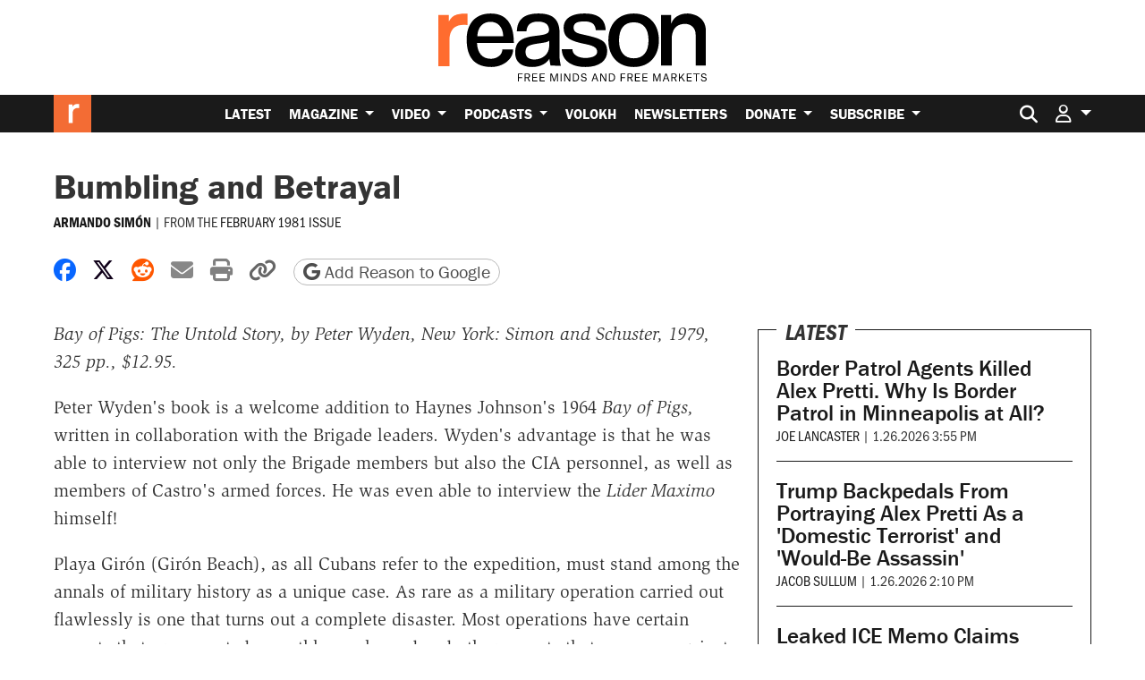

--- FILE ---
content_type: text/html; charset=utf-8
request_url: https://www.google.com/recaptcha/api2/anchor?ar=1&k=6LeMnkUaAAAAALL8T1-XAyB7vxpOeTExu6KwR48-&co=aHR0cHM6Ly9yZWFzb24uY29tOjQ0Mw..&hl=en&v=N67nZn4AqZkNcbeMu4prBgzg&size=invisible&anchor-ms=20000&execute-ms=30000&cb=br94kp2l3mho
body_size: 48657
content:
<!DOCTYPE HTML><html dir="ltr" lang="en"><head><meta http-equiv="Content-Type" content="text/html; charset=UTF-8">
<meta http-equiv="X-UA-Compatible" content="IE=edge">
<title>reCAPTCHA</title>
<style type="text/css">
/* cyrillic-ext */
@font-face {
  font-family: 'Roboto';
  font-style: normal;
  font-weight: 400;
  font-stretch: 100%;
  src: url(//fonts.gstatic.com/s/roboto/v48/KFO7CnqEu92Fr1ME7kSn66aGLdTylUAMa3GUBHMdazTgWw.woff2) format('woff2');
  unicode-range: U+0460-052F, U+1C80-1C8A, U+20B4, U+2DE0-2DFF, U+A640-A69F, U+FE2E-FE2F;
}
/* cyrillic */
@font-face {
  font-family: 'Roboto';
  font-style: normal;
  font-weight: 400;
  font-stretch: 100%;
  src: url(//fonts.gstatic.com/s/roboto/v48/KFO7CnqEu92Fr1ME7kSn66aGLdTylUAMa3iUBHMdazTgWw.woff2) format('woff2');
  unicode-range: U+0301, U+0400-045F, U+0490-0491, U+04B0-04B1, U+2116;
}
/* greek-ext */
@font-face {
  font-family: 'Roboto';
  font-style: normal;
  font-weight: 400;
  font-stretch: 100%;
  src: url(//fonts.gstatic.com/s/roboto/v48/KFO7CnqEu92Fr1ME7kSn66aGLdTylUAMa3CUBHMdazTgWw.woff2) format('woff2');
  unicode-range: U+1F00-1FFF;
}
/* greek */
@font-face {
  font-family: 'Roboto';
  font-style: normal;
  font-weight: 400;
  font-stretch: 100%;
  src: url(//fonts.gstatic.com/s/roboto/v48/KFO7CnqEu92Fr1ME7kSn66aGLdTylUAMa3-UBHMdazTgWw.woff2) format('woff2');
  unicode-range: U+0370-0377, U+037A-037F, U+0384-038A, U+038C, U+038E-03A1, U+03A3-03FF;
}
/* math */
@font-face {
  font-family: 'Roboto';
  font-style: normal;
  font-weight: 400;
  font-stretch: 100%;
  src: url(//fonts.gstatic.com/s/roboto/v48/KFO7CnqEu92Fr1ME7kSn66aGLdTylUAMawCUBHMdazTgWw.woff2) format('woff2');
  unicode-range: U+0302-0303, U+0305, U+0307-0308, U+0310, U+0312, U+0315, U+031A, U+0326-0327, U+032C, U+032F-0330, U+0332-0333, U+0338, U+033A, U+0346, U+034D, U+0391-03A1, U+03A3-03A9, U+03B1-03C9, U+03D1, U+03D5-03D6, U+03F0-03F1, U+03F4-03F5, U+2016-2017, U+2034-2038, U+203C, U+2040, U+2043, U+2047, U+2050, U+2057, U+205F, U+2070-2071, U+2074-208E, U+2090-209C, U+20D0-20DC, U+20E1, U+20E5-20EF, U+2100-2112, U+2114-2115, U+2117-2121, U+2123-214F, U+2190, U+2192, U+2194-21AE, U+21B0-21E5, U+21F1-21F2, U+21F4-2211, U+2213-2214, U+2216-22FF, U+2308-230B, U+2310, U+2319, U+231C-2321, U+2336-237A, U+237C, U+2395, U+239B-23B7, U+23D0, U+23DC-23E1, U+2474-2475, U+25AF, U+25B3, U+25B7, U+25BD, U+25C1, U+25CA, U+25CC, U+25FB, U+266D-266F, U+27C0-27FF, U+2900-2AFF, U+2B0E-2B11, U+2B30-2B4C, U+2BFE, U+3030, U+FF5B, U+FF5D, U+1D400-1D7FF, U+1EE00-1EEFF;
}
/* symbols */
@font-face {
  font-family: 'Roboto';
  font-style: normal;
  font-weight: 400;
  font-stretch: 100%;
  src: url(//fonts.gstatic.com/s/roboto/v48/KFO7CnqEu92Fr1ME7kSn66aGLdTylUAMaxKUBHMdazTgWw.woff2) format('woff2');
  unicode-range: U+0001-000C, U+000E-001F, U+007F-009F, U+20DD-20E0, U+20E2-20E4, U+2150-218F, U+2190, U+2192, U+2194-2199, U+21AF, U+21E6-21F0, U+21F3, U+2218-2219, U+2299, U+22C4-22C6, U+2300-243F, U+2440-244A, U+2460-24FF, U+25A0-27BF, U+2800-28FF, U+2921-2922, U+2981, U+29BF, U+29EB, U+2B00-2BFF, U+4DC0-4DFF, U+FFF9-FFFB, U+10140-1018E, U+10190-1019C, U+101A0, U+101D0-101FD, U+102E0-102FB, U+10E60-10E7E, U+1D2C0-1D2D3, U+1D2E0-1D37F, U+1F000-1F0FF, U+1F100-1F1AD, U+1F1E6-1F1FF, U+1F30D-1F30F, U+1F315, U+1F31C, U+1F31E, U+1F320-1F32C, U+1F336, U+1F378, U+1F37D, U+1F382, U+1F393-1F39F, U+1F3A7-1F3A8, U+1F3AC-1F3AF, U+1F3C2, U+1F3C4-1F3C6, U+1F3CA-1F3CE, U+1F3D4-1F3E0, U+1F3ED, U+1F3F1-1F3F3, U+1F3F5-1F3F7, U+1F408, U+1F415, U+1F41F, U+1F426, U+1F43F, U+1F441-1F442, U+1F444, U+1F446-1F449, U+1F44C-1F44E, U+1F453, U+1F46A, U+1F47D, U+1F4A3, U+1F4B0, U+1F4B3, U+1F4B9, U+1F4BB, U+1F4BF, U+1F4C8-1F4CB, U+1F4D6, U+1F4DA, U+1F4DF, U+1F4E3-1F4E6, U+1F4EA-1F4ED, U+1F4F7, U+1F4F9-1F4FB, U+1F4FD-1F4FE, U+1F503, U+1F507-1F50B, U+1F50D, U+1F512-1F513, U+1F53E-1F54A, U+1F54F-1F5FA, U+1F610, U+1F650-1F67F, U+1F687, U+1F68D, U+1F691, U+1F694, U+1F698, U+1F6AD, U+1F6B2, U+1F6B9-1F6BA, U+1F6BC, U+1F6C6-1F6CF, U+1F6D3-1F6D7, U+1F6E0-1F6EA, U+1F6F0-1F6F3, U+1F6F7-1F6FC, U+1F700-1F7FF, U+1F800-1F80B, U+1F810-1F847, U+1F850-1F859, U+1F860-1F887, U+1F890-1F8AD, U+1F8B0-1F8BB, U+1F8C0-1F8C1, U+1F900-1F90B, U+1F93B, U+1F946, U+1F984, U+1F996, U+1F9E9, U+1FA00-1FA6F, U+1FA70-1FA7C, U+1FA80-1FA89, U+1FA8F-1FAC6, U+1FACE-1FADC, U+1FADF-1FAE9, U+1FAF0-1FAF8, U+1FB00-1FBFF;
}
/* vietnamese */
@font-face {
  font-family: 'Roboto';
  font-style: normal;
  font-weight: 400;
  font-stretch: 100%;
  src: url(//fonts.gstatic.com/s/roboto/v48/KFO7CnqEu92Fr1ME7kSn66aGLdTylUAMa3OUBHMdazTgWw.woff2) format('woff2');
  unicode-range: U+0102-0103, U+0110-0111, U+0128-0129, U+0168-0169, U+01A0-01A1, U+01AF-01B0, U+0300-0301, U+0303-0304, U+0308-0309, U+0323, U+0329, U+1EA0-1EF9, U+20AB;
}
/* latin-ext */
@font-face {
  font-family: 'Roboto';
  font-style: normal;
  font-weight: 400;
  font-stretch: 100%;
  src: url(//fonts.gstatic.com/s/roboto/v48/KFO7CnqEu92Fr1ME7kSn66aGLdTylUAMa3KUBHMdazTgWw.woff2) format('woff2');
  unicode-range: U+0100-02BA, U+02BD-02C5, U+02C7-02CC, U+02CE-02D7, U+02DD-02FF, U+0304, U+0308, U+0329, U+1D00-1DBF, U+1E00-1E9F, U+1EF2-1EFF, U+2020, U+20A0-20AB, U+20AD-20C0, U+2113, U+2C60-2C7F, U+A720-A7FF;
}
/* latin */
@font-face {
  font-family: 'Roboto';
  font-style: normal;
  font-weight: 400;
  font-stretch: 100%;
  src: url(//fonts.gstatic.com/s/roboto/v48/KFO7CnqEu92Fr1ME7kSn66aGLdTylUAMa3yUBHMdazQ.woff2) format('woff2');
  unicode-range: U+0000-00FF, U+0131, U+0152-0153, U+02BB-02BC, U+02C6, U+02DA, U+02DC, U+0304, U+0308, U+0329, U+2000-206F, U+20AC, U+2122, U+2191, U+2193, U+2212, U+2215, U+FEFF, U+FFFD;
}
/* cyrillic-ext */
@font-face {
  font-family: 'Roboto';
  font-style: normal;
  font-weight: 500;
  font-stretch: 100%;
  src: url(//fonts.gstatic.com/s/roboto/v48/KFO7CnqEu92Fr1ME7kSn66aGLdTylUAMa3GUBHMdazTgWw.woff2) format('woff2');
  unicode-range: U+0460-052F, U+1C80-1C8A, U+20B4, U+2DE0-2DFF, U+A640-A69F, U+FE2E-FE2F;
}
/* cyrillic */
@font-face {
  font-family: 'Roboto';
  font-style: normal;
  font-weight: 500;
  font-stretch: 100%;
  src: url(//fonts.gstatic.com/s/roboto/v48/KFO7CnqEu92Fr1ME7kSn66aGLdTylUAMa3iUBHMdazTgWw.woff2) format('woff2');
  unicode-range: U+0301, U+0400-045F, U+0490-0491, U+04B0-04B1, U+2116;
}
/* greek-ext */
@font-face {
  font-family: 'Roboto';
  font-style: normal;
  font-weight: 500;
  font-stretch: 100%;
  src: url(//fonts.gstatic.com/s/roboto/v48/KFO7CnqEu92Fr1ME7kSn66aGLdTylUAMa3CUBHMdazTgWw.woff2) format('woff2');
  unicode-range: U+1F00-1FFF;
}
/* greek */
@font-face {
  font-family: 'Roboto';
  font-style: normal;
  font-weight: 500;
  font-stretch: 100%;
  src: url(//fonts.gstatic.com/s/roboto/v48/KFO7CnqEu92Fr1ME7kSn66aGLdTylUAMa3-UBHMdazTgWw.woff2) format('woff2');
  unicode-range: U+0370-0377, U+037A-037F, U+0384-038A, U+038C, U+038E-03A1, U+03A3-03FF;
}
/* math */
@font-face {
  font-family: 'Roboto';
  font-style: normal;
  font-weight: 500;
  font-stretch: 100%;
  src: url(//fonts.gstatic.com/s/roboto/v48/KFO7CnqEu92Fr1ME7kSn66aGLdTylUAMawCUBHMdazTgWw.woff2) format('woff2');
  unicode-range: U+0302-0303, U+0305, U+0307-0308, U+0310, U+0312, U+0315, U+031A, U+0326-0327, U+032C, U+032F-0330, U+0332-0333, U+0338, U+033A, U+0346, U+034D, U+0391-03A1, U+03A3-03A9, U+03B1-03C9, U+03D1, U+03D5-03D6, U+03F0-03F1, U+03F4-03F5, U+2016-2017, U+2034-2038, U+203C, U+2040, U+2043, U+2047, U+2050, U+2057, U+205F, U+2070-2071, U+2074-208E, U+2090-209C, U+20D0-20DC, U+20E1, U+20E5-20EF, U+2100-2112, U+2114-2115, U+2117-2121, U+2123-214F, U+2190, U+2192, U+2194-21AE, U+21B0-21E5, U+21F1-21F2, U+21F4-2211, U+2213-2214, U+2216-22FF, U+2308-230B, U+2310, U+2319, U+231C-2321, U+2336-237A, U+237C, U+2395, U+239B-23B7, U+23D0, U+23DC-23E1, U+2474-2475, U+25AF, U+25B3, U+25B7, U+25BD, U+25C1, U+25CA, U+25CC, U+25FB, U+266D-266F, U+27C0-27FF, U+2900-2AFF, U+2B0E-2B11, U+2B30-2B4C, U+2BFE, U+3030, U+FF5B, U+FF5D, U+1D400-1D7FF, U+1EE00-1EEFF;
}
/* symbols */
@font-face {
  font-family: 'Roboto';
  font-style: normal;
  font-weight: 500;
  font-stretch: 100%;
  src: url(//fonts.gstatic.com/s/roboto/v48/KFO7CnqEu92Fr1ME7kSn66aGLdTylUAMaxKUBHMdazTgWw.woff2) format('woff2');
  unicode-range: U+0001-000C, U+000E-001F, U+007F-009F, U+20DD-20E0, U+20E2-20E4, U+2150-218F, U+2190, U+2192, U+2194-2199, U+21AF, U+21E6-21F0, U+21F3, U+2218-2219, U+2299, U+22C4-22C6, U+2300-243F, U+2440-244A, U+2460-24FF, U+25A0-27BF, U+2800-28FF, U+2921-2922, U+2981, U+29BF, U+29EB, U+2B00-2BFF, U+4DC0-4DFF, U+FFF9-FFFB, U+10140-1018E, U+10190-1019C, U+101A0, U+101D0-101FD, U+102E0-102FB, U+10E60-10E7E, U+1D2C0-1D2D3, U+1D2E0-1D37F, U+1F000-1F0FF, U+1F100-1F1AD, U+1F1E6-1F1FF, U+1F30D-1F30F, U+1F315, U+1F31C, U+1F31E, U+1F320-1F32C, U+1F336, U+1F378, U+1F37D, U+1F382, U+1F393-1F39F, U+1F3A7-1F3A8, U+1F3AC-1F3AF, U+1F3C2, U+1F3C4-1F3C6, U+1F3CA-1F3CE, U+1F3D4-1F3E0, U+1F3ED, U+1F3F1-1F3F3, U+1F3F5-1F3F7, U+1F408, U+1F415, U+1F41F, U+1F426, U+1F43F, U+1F441-1F442, U+1F444, U+1F446-1F449, U+1F44C-1F44E, U+1F453, U+1F46A, U+1F47D, U+1F4A3, U+1F4B0, U+1F4B3, U+1F4B9, U+1F4BB, U+1F4BF, U+1F4C8-1F4CB, U+1F4D6, U+1F4DA, U+1F4DF, U+1F4E3-1F4E6, U+1F4EA-1F4ED, U+1F4F7, U+1F4F9-1F4FB, U+1F4FD-1F4FE, U+1F503, U+1F507-1F50B, U+1F50D, U+1F512-1F513, U+1F53E-1F54A, U+1F54F-1F5FA, U+1F610, U+1F650-1F67F, U+1F687, U+1F68D, U+1F691, U+1F694, U+1F698, U+1F6AD, U+1F6B2, U+1F6B9-1F6BA, U+1F6BC, U+1F6C6-1F6CF, U+1F6D3-1F6D7, U+1F6E0-1F6EA, U+1F6F0-1F6F3, U+1F6F7-1F6FC, U+1F700-1F7FF, U+1F800-1F80B, U+1F810-1F847, U+1F850-1F859, U+1F860-1F887, U+1F890-1F8AD, U+1F8B0-1F8BB, U+1F8C0-1F8C1, U+1F900-1F90B, U+1F93B, U+1F946, U+1F984, U+1F996, U+1F9E9, U+1FA00-1FA6F, U+1FA70-1FA7C, U+1FA80-1FA89, U+1FA8F-1FAC6, U+1FACE-1FADC, U+1FADF-1FAE9, U+1FAF0-1FAF8, U+1FB00-1FBFF;
}
/* vietnamese */
@font-face {
  font-family: 'Roboto';
  font-style: normal;
  font-weight: 500;
  font-stretch: 100%;
  src: url(//fonts.gstatic.com/s/roboto/v48/KFO7CnqEu92Fr1ME7kSn66aGLdTylUAMa3OUBHMdazTgWw.woff2) format('woff2');
  unicode-range: U+0102-0103, U+0110-0111, U+0128-0129, U+0168-0169, U+01A0-01A1, U+01AF-01B0, U+0300-0301, U+0303-0304, U+0308-0309, U+0323, U+0329, U+1EA0-1EF9, U+20AB;
}
/* latin-ext */
@font-face {
  font-family: 'Roboto';
  font-style: normal;
  font-weight: 500;
  font-stretch: 100%;
  src: url(//fonts.gstatic.com/s/roboto/v48/KFO7CnqEu92Fr1ME7kSn66aGLdTylUAMa3KUBHMdazTgWw.woff2) format('woff2');
  unicode-range: U+0100-02BA, U+02BD-02C5, U+02C7-02CC, U+02CE-02D7, U+02DD-02FF, U+0304, U+0308, U+0329, U+1D00-1DBF, U+1E00-1E9F, U+1EF2-1EFF, U+2020, U+20A0-20AB, U+20AD-20C0, U+2113, U+2C60-2C7F, U+A720-A7FF;
}
/* latin */
@font-face {
  font-family: 'Roboto';
  font-style: normal;
  font-weight: 500;
  font-stretch: 100%;
  src: url(//fonts.gstatic.com/s/roboto/v48/KFO7CnqEu92Fr1ME7kSn66aGLdTylUAMa3yUBHMdazQ.woff2) format('woff2');
  unicode-range: U+0000-00FF, U+0131, U+0152-0153, U+02BB-02BC, U+02C6, U+02DA, U+02DC, U+0304, U+0308, U+0329, U+2000-206F, U+20AC, U+2122, U+2191, U+2193, U+2212, U+2215, U+FEFF, U+FFFD;
}
/* cyrillic-ext */
@font-face {
  font-family: 'Roboto';
  font-style: normal;
  font-weight: 900;
  font-stretch: 100%;
  src: url(//fonts.gstatic.com/s/roboto/v48/KFO7CnqEu92Fr1ME7kSn66aGLdTylUAMa3GUBHMdazTgWw.woff2) format('woff2');
  unicode-range: U+0460-052F, U+1C80-1C8A, U+20B4, U+2DE0-2DFF, U+A640-A69F, U+FE2E-FE2F;
}
/* cyrillic */
@font-face {
  font-family: 'Roboto';
  font-style: normal;
  font-weight: 900;
  font-stretch: 100%;
  src: url(//fonts.gstatic.com/s/roboto/v48/KFO7CnqEu92Fr1ME7kSn66aGLdTylUAMa3iUBHMdazTgWw.woff2) format('woff2');
  unicode-range: U+0301, U+0400-045F, U+0490-0491, U+04B0-04B1, U+2116;
}
/* greek-ext */
@font-face {
  font-family: 'Roboto';
  font-style: normal;
  font-weight: 900;
  font-stretch: 100%;
  src: url(//fonts.gstatic.com/s/roboto/v48/KFO7CnqEu92Fr1ME7kSn66aGLdTylUAMa3CUBHMdazTgWw.woff2) format('woff2');
  unicode-range: U+1F00-1FFF;
}
/* greek */
@font-face {
  font-family: 'Roboto';
  font-style: normal;
  font-weight: 900;
  font-stretch: 100%;
  src: url(//fonts.gstatic.com/s/roboto/v48/KFO7CnqEu92Fr1ME7kSn66aGLdTylUAMa3-UBHMdazTgWw.woff2) format('woff2');
  unicode-range: U+0370-0377, U+037A-037F, U+0384-038A, U+038C, U+038E-03A1, U+03A3-03FF;
}
/* math */
@font-face {
  font-family: 'Roboto';
  font-style: normal;
  font-weight: 900;
  font-stretch: 100%;
  src: url(//fonts.gstatic.com/s/roboto/v48/KFO7CnqEu92Fr1ME7kSn66aGLdTylUAMawCUBHMdazTgWw.woff2) format('woff2');
  unicode-range: U+0302-0303, U+0305, U+0307-0308, U+0310, U+0312, U+0315, U+031A, U+0326-0327, U+032C, U+032F-0330, U+0332-0333, U+0338, U+033A, U+0346, U+034D, U+0391-03A1, U+03A3-03A9, U+03B1-03C9, U+03D1, U+03D5-03D6, U+03F0-03F1, U+03F4-03F5, U+2016-2017, U+2034-2038, U+203C, U+2040, U+2043, U+2047, U+2050, U+2057, U+205F, U+2070-2071, U+2074-208E, U+2090-209C, U+20D0-20DC, U+20E1, U+20E5-20EF, U+2100-2112, U+2114-2115, U+2117-2121, U+2123-214F, U+2190, U+2192, U+2194-21AE, U+21B0-21E5, U+21F1-21F2, U+21F4-2211, U+2213-2214, U+2216-22FF, U+2308-230B, U+2310, U+2319, U+231C-2321, U+2336-237A, U+237C, U+2395, U+239B-23B7, U+23D0, U+23DC-23E1, U+2474-2475, U+25AF, U+25B3, U+25B7, U+25BD, U+25C1, U+25CA, U+25CC, U+25FB, U+266D-266F, U+27C0-27FF, U+2900-2AFF, U+2B0E-2B11, U+2B30-2B4C, U+2BFE, U+3030, U+FF5B, U+FF5D, U+1D400-1D7FF, U+1EE00-1EEFF;
}
/* symbols */
@font-face {
  font-family: 'Roboto';
  font-style: normal;
  font-weight: 900;
  font-stretch: 100%;
  src: url(//fonts.gstatic.com/s/roboto/v48/KFO7CnqEu92Fr1ME7kSn66aGLdTylUAMaxKUBHMdazTgWw.woff2) format('woff2');
  unicode-range: U+0001-000C, U+000E-001F, U+007F-009F, U+20DD-20E0, U+20E2-20E4, U+2150-218F, U+2190, U+2192, U+2194-2199, U+21AF, U+21E6-21F0, U+21F3, U+2218-2219, U+2299, U+22C4-22C6, U+2300-243F, U+2440-244A, U+2460-24FF, U+25A0-27BF, U+2800-28FF, U+2921-2922, U+2981, U+29BF, U+29EB, U+2B00-2BFF, U+4DC0-4DFF, U+FFF9-FFFB, U+10140-1018E, U+10190-1019C, U+101A0, U+101D0-101FD, U+102E0-102FB, U+10E60-10E7E, U+1D2C0-1D2D3, U+1D2E0-1D37F, U+1F000-1F0FF, U+1F100-1F1AD, U+1F1E6-1F1FF, U+1F30D-1F30F, U+1F315, U+1F31C, U+1F31E, U+1F320-1F32C, U+1F336, U+1F378, U+1F37D, U+1F382, U+1F393-1F39F, U+1F3A7-1F3A8, U+1F3AC-1F3AF, U+1F3C2, U+1F3C4-1F3C6, U+1F3CA-1F3CE, U+1F3D4-1F3E0, U+1F3ED, U+1F3F1-1F3F3, U+1F3F5-1F3F7, U+1F408, U+1F415, U+1F41F, U+1F426, U+1F43F, U+1F441-1F442, U+1F444, U+1F446-1F449, U+1F44C-1F44E, U+1F453, U+1F46A, U+1F47D, U+1F4A3, U+1F4B0, U+1F4B3, U+1F4B9, U+1F4BB, U+1F4BF, U+1F4C8-1F4CB, U+1F4D6, U+1F4DA, U+1F4DF, U+1F4E3-1F4E6, U+1F4EA-1F4ED, U+1F4F7, U+1F4F9-1F4FB, U+1F4FD-1F4FE, U+1F503, U+1F507-1F50B, U+1F50D, U+1F512-1F513, U+1F53E-1F54A, U+1F54F-1F5FA, U+1F610, U+1F650-1F67F, U+1F687, U+1F68D, U+1F691, U+1F694, U+1F698, U+1F6AD, U+1F6B2, U+1F6B9-1F6BA, U+1F6BC, U+1F6C6-1F6CF, U+1F6D3-1F6D7, U+1F6E0-1F6EA, U+1F6F0-1F6F3, U+1F6F7-1F6FC, U+1F700-1F7FF, U+1F800-1F80B, U+1F810-1F847, U+1F850-1F859, U+1F860-1F887, U+1F890-1F8AD, U+1F8B0-1F8BB, U+1F8C0-1F8C1, U+1F900-1F90B, U+1F93B, U+1F946, U+1F984, U+1F996, U+1F9E9, U+1FA00-1FA6F, U+1FA70-1FA7C, U+1FA80-1FA89, U+1FA8F-1FAC6, U+1FACE-1FADC, U+1FADF-1FAE9, U+1FAF0-1FAF8, U+1FB00-1FBFF;
}
/* vietnamese */
@font-face {
  font-family: 'Roboto';
  font-style: normal;
  font-weight: 900;
  font-stretch: 100%;
  src: url(//fonts.gstatic.com/s/roboto/v48/KFO7CnqEu92Fr1ME7kSn66aGLdTylUAMa3OUBHMdazTgWw.woff2) format('woff2');
  unicode-range: U+0102-0103, U+0110-0111, U+0128-0129, U+0168-0169, U+01A0-01A1, U+01AF-01B0, U+0300-0301, U+0303-0304, U+0308-0309, U+0323, U+0329, U+1EA0-1EF9, U+20AB;
}
/* latin-ext */
@font-face {
  font-family: 'Roboto';
  font-style: normal;
  font-weight: 900;
  font-stretch: 100%;
  src: url(//fonts.gstatic.com/s/roboto/v48/KFO7CnqEu92Fr1ME7kSn66aGLdTylUAMa3KUBHMdazTgWw.woff2) format('woff2');
  unicode-range: U+0100-02BA, U+02BD-02C5, U+02C7-02CC, U+02CE-02D7, U+02DD-02FF, U+0304, U+0308, U+0329, U+1D00-1DBF, U+1E00-1E9F, U+1EF2-1EFF, U+2020, U+20A0-20AB, U+20AD-20C0, U+2113, U+2C60-2C7F, U+A720-A7FF;
}
/* latin */
@font-face {
  font-family: 'Roboto';
  font-style: normal;
  font-weight: 900;
  font-stretch: 100%;
  src: url(//fonts.gstatic.com/s/roboto/v48/KFO7CnqEu92Fr1ME7kSn66aGLdTylUAMa3yUBHMdazQ.woff2) format('woff2');
  unicode-range: U+0000-00FF, U+0131, U+0152-0153, U+02BB-02BC, U+02C6, U+02DA, U+02DC, U+0304, U+0308, U+0329, U+2000-206F, U+20AC, U+2122, U+2191, U+2193, U+2212, U+2215, U+FEFF, U+FFFD;
}

</style>
<link rel="stylesheet" type="text/css" href="https://www.gstatic.com/recaptcha/releases/N67nZn4AqZkNcbeMu4prBgzg/styles__ltr.css">
<script nonce="58OHEcv9LscTzYAlonTfQg" type="text/javascript">window['__recaptcha_api'] = 'https://www.google.com/recaptcha/api2/';</script>
<script type="text/javascript" src="https://www.gstatic.com/recaptcha/releases/N67nZn4AqZkNcbeMu4prBgzg/recaptcha__en.js" nonce="58OHEcv9LscTzYAlonTfQg">
      
    </script></head>
<body><div id="rc-anchor-alert" class="rc-anchor-alert"></div>
<input type="hidden" id="recaptcha-token" value="[base64]">
<script type="text/javascript" nonce="58OHEcv9LscTzYAlonTfQg">
      recaptcha.anchor.Main.init("[\x22ainput\x22,[\x22bgdata\x22,\x22\x22,\[base64]/[base64]/MjU1Ong/[base64]/[base64]/[base64]/[base64]/[base64]/[base64]/[base64]/[base64]/[base64]/[base64]/[base64]/[base64]/[base64]/[base64]/[base64]\\u003d\x22,\[base64]\\u003d\\u003d\x22,\[base64]/CpcKgPMKQHsOEPzVOwrVgdsO3Dn8gwqLDqRLDj2J5wrpEMiDDmsKSEXVvIR3Dg8OGwqgPL8KGw7HCvMOLw4zDhzcbVlvCqMK8wrLDpXQ/woPDkcOTwoQnwobDssKhwrbCisKIVT4LwrzChlHDiEAiwqvCtsKZwpY/IcKjw5dcHMKAwrMMO8K/wqDCpcKSTMOkFcKOw6PCnUrDmMKdw6ona8OrKsK/R8Oow6nCrcOxF8OyYy/DiiQsw7R1w6LDqMOGAcO4EMOeEsOKH04WRQPCjAjCm8KVPgpew6cXw7PDlUNDJRLCviFmZsOLE8Orw4nDqsOrwrnCtATCql7Dil97w4fCtifCkcOYwp3Dkj/DtcKlwpdpw7lvw606w5AqOR/CmAfDtXMHw4HCix9mG8OMwoI+wo5pLsK/[base64]/WD/Cs8KnwoIFwrB3wqrCkcKYw5rDildJazBNw4hFG1AFRCPDm8KKwqt4Q0NWc3Ixwr3CnG3Dg3zDlgnCpj/Do8KVeioFw4bDjh1Uw7LCr8OYAhfDv8OXeMK8wpx3SsKUw4BVOCTDvm7DnXTDsFpXwoNFw6crYcKFw7kfwrZ1MhVmw4HCtjnDuVsvw6xcQCnClcKtbDIJwokWS8OadcOawp3DucKuaV1swqoPwr0oAsO9w5I9K8K/[base64]/MVPDisOywppDcMKPwo0aVUp+wqpjw65lZMOEWzrDvnQ8aMOBLzUULsKzwq46w4bDqsOkeRbDhgzCghrClMOcPTjCmsOrw7/DkFfCuMOBwqbDri1Uw4rCrsOpPARRwoQew44tICnDm3JbJcOrwr9kwpLDoBNdw5dtT8O5eMKdwpDCt8KzwpXClVAKwo1/wqvCvsOEwpnDqz7DucO6LsKXwonCiRdhJmAXFifCp8KLwqVgw4ZXwocRGsK7DsKQw5nDuAHCnSwew7F0E0bDoMKAw697QHJBFcOawr4+QcO1dlNtwqMUwqluBT3CncOsw6/ChsKgATRsw4jDucORwrnDiTTDvlLDqkrCucOjw6B9w5wgw6zCuzrCoRo7wp0RdjDDlMK9Fh/[base64]/DvS7DksKEw4zDgsK5FcOBw73Cn8OgwprDjCU5wpsPfsOrwo9Ww7Zew5TDnMOPEFfCrWTCgm58wpsWHcOtwpbDp8KyU8OGw5bCnMK4w4lQHAnDjsK8wonClMKLb1fDhGJowoTDghw/woXCkGzDpWlZbwd1VsOqY0FKbBHDhiTClcKlwrXCrcOZVlTDigvDoxV4b3fClcOWw44Gw4p5w6Eqwqh0TkXCgSfDvcONesOcJMK1YGQmwpfCgk4Iw5jCiSrCoMOCfMO1YhzDkMOUwrHDlMKvw60Ow47Dk8OPwr7CsC5cwrZ0F0XDjcKIw4HCkMKddwI/OiUswpYkYMKWwoJCJ8KNwrvDrMO/wrfDvsKGw7Nyw53DtsOWw6Vpwph+woDCoR8kb8KNW0lSwoLDqMOgwqB5w69/[base64]/DmcOhwq7DgsOBCsKmw5LDuUXCmsOaTsOywpAFOAnDtMOlHcOlwqpbwo1Cw6o3McOrUW99wqJ1w6sALcK9w4TDlDIFeMO4RyhEw4fDtMOMwoADw4Rpw7t3wpbDkMKjQ8OYHcO7wol+wrfDkWHCp8O4OF5fdsOiLcKGWHpudU7Dn8OPdsKMw4wXFcKmwqZuwoVawoN/RcKGw7nCo8OnwodQD8K0Z8KvZDLDicO+wq/DkMKDw6LDvjZTW8K7wrTDri4uw5TDhMOkAMOow7bDh8KTZkAQworCqxYnwp3CpsKNVHZHUcOcRBjDl8OCw5PDsDJGdsK6E2LDn8KTVxg6YsOTYXVjw73CozRLw6kwGlXDlsOpwqPCucO+wrvDnMK8f8O/w7fCmsKqScO5w7HDpcKswpHDj35LIMOCw5XCosOQw4d+TBhYYcKMw4jDqhgqw7JPw5XDnnBTwp/DsEnCnsO4w5nDksOKwpzClsKhcsONOcKyY8ODw7wPwrpvw6orw47Cl8OAw6sTeMKpW1TCvT/[base64]/[base64]/CkcK0TAhMfsO9w48Ewo/CvSJsacOjW2/CgsKlAMKtecOAw6Rkw6Z3dsOUFsKSFcKbw6HDi8Kww4rCjsOxCjTCiMOewoQgw4bDhAlTwr1BwojDowUgwpzCjWFlwqDDsMKVZgoIRcKnw6RraGPDj27CgcKfwrMew4/DpWTDl8KLw7gnZx8Vwrsfw6LCmcKdWcKjwobDgMKkw6wmw7bCu8Oaw7M6MsKgwqYpw5DCkUcjABsGw73DuVQFw5DCocKXL8KQwpBqTsO6VMOlwrQlwrjDvMOEwoLCkBnCjy/DqzfDuiHCv8OYcWbDnMOZwp9FeFLDoBfCiX/DgRnDtgULwojCk8KTBmY0wqEgw7XDj8OtwrMXEsKmd8Kpw5gawo1WQsK6w73CssOcw4JfWsKkWVDCnB3DicKEfV/CiBRnHMOUwqcgw6/[base64]/UcOaM8Klw5/DuMKmw73DjjfDvcO5T8OVw6V8Ol3CpDDClMO8w6zCuMKEw5LCkW7CtMOxwqd0fcK9ecKednkTw7VXw5sZUk4zFMOlejfDoxHDssO6TEjCrS/DlCAiK8OswqXChcKIwpNUw7opwolpfcK/DcKTWcKdw5IiasOGw4JMawnCgcKfNMKmwqvDmcOsasKPZg3DqFtuwoA+CjTDnzFgFMOZwqXCvGvDgighNsKzdzvCihDCnMO7SMOtwqjDnWAgH8OrPsKswqEKwqnDpXbDuB0Jw4bDk8K/esO4N8OEw5BAw6BEb8ObHQgWw705KDDCm8Krw7VaAMObwqjDsXhYFMO1wrvDk8O/w5rDoQ8vfMOOU8KfwpYyJ2wkw50AworDkMKDwpojfTDCrQfDqMKGw615wpZMwrrCiDxdWMORPRoww57Di3jCvsKtw7Fww6XCrsOgPRx9IMOhwo/[base64]/DjEprfcKdQQd6w5LCi3DCvsORQ8KIHsOPw67DgMKJDsK5w7jDoMOPwpQQYUErw57CnMKpw4wXZsKDTsKRwq91QsKMwq5Sw6bCmcOuWMOTw63DjMK2DWbDjwLDu8KPw5bCrMKrdnBhGMOLHMOLwpghwoYYIEY2JBlqwq7Cr37Cv8K6dzDClF7ClkxvTD/CpQYjKcKkfMOVJmvCmm/DnsKDw7hwwoMgFTnCgcKww4hCL3TCuwfDil9RAcOcw7rDsD9Hw5vCp8OAOWMqwoHCkMOET3XChEYRw6lyXsKgXsKfw4TDu2fDkcKvw7nCh8K7wrove8OSwpDDqxEUw53CkMOfUiXDgDMXKHnClADDucOewqphLDjClUvDt8OZw4YIwoDDlE/DhiMGwo3DviDChMOXFXcOI0DCvxfDmMOYwrnCgcKVT2rCslHDqsK9UMOGw6nCtwVAw6VDP8KiUgpyaMKxw70IwpTDokZxQ8KNJTRYw4LDscK/[base64]/ClsK2YcK+w6fDosOeIUwcw6rCr8OKFcO4I8K6w7YdFMOvAsKAwopLd8OEBzYEwrnDl8KZVQIvFMKlwpTCpyZIaW/CgsKKXcO2BlM8XWTDrcKzHnlmTUEtKMKXW1HDoMOAV8K5EMOQwrvCisOiWjrCiEpywqzDhcOxw6fDkMOqZ1XDqVjDlsOEwpI8TwbCicKsw7PCjcKECsKhw5ggJ1/CoHhEKhXDhcOyDhzDpAbDqwRUwqAtWT3CrW0ow57DshYGwqrCksOZw7HCkQ7DgsK/wpRMwrjDs8KmwpElw7EXwqDDmRXCn8O0OEoKCMK7EQo+GcOVwpnCssO3w5PCgsOAw7rCisKnDG/DuMOcwqvDoMOxJEUFw7NQDSNlFcOBKMOAZcKjwpFyw7V5NTwWwoXDpWpIwpADw5bCqjY1wpLChcOnwoHCliMDUjp6eHvCssKRBD42w5tlfcOnwptfSsKZcsKqw7bDlnzCpcODw7vDtidVwpnDjz/[base64]/[base64]/Cu8Ouw7tCRmvDrsKqQytbBwrDvMKdwqdxwpDClcOlw6LCqMKsw7/CnnLDhlwRW2luw6vCpsO+VCDDgsOrwpNGwpfDgsKYwrPCj8OtwqrCkMOpwqnChcKcF8OXXcK7wr3DnHFqw5jDhSMgdMKOABNjTsOyw5F6w4l5w43Co8KUAEhLw6xxN8OEw6l5w5vCr27Cmn/CpX9jwr/CrXlMw6pYGGLCtW/Dm8O8GsOETysweMKWfsO+MlfCth7CpsKNSErDs8OYw7jCgiMWA8OYQMOFw5UGdMO6w7DClhMdwpHCpsKRYw7DlTHDpMK9w4vDjF3Du0M/CsKScn/DkyLCicOaw4chR8KtRSATR8KLw67CqSzDnsK6JMOBw6zCt8Kjwogheh/[base64]/DrBg3w7PDghfCpEBLw7rDmMKETSnDgE3Ct8OnKXbDm1TCs8Oob8KPRcKrw7DDvcKewpJpw5bCqMOdLy/CtDDDnT3CnVB+w5TDmU87a3MUIsO2ZsKww5DDt8KFBsOYw4wzAsOPwpTCgsKmw4rDrMK+wr7CiBHCtAnCkQ07Yw7DlxLDhxXCgMKicsKmInd8IE/Dg8KLEU3Dq8K9wqLDisOGXiUfwp3Clj7CssKewq1/[base64]/w6jCqMKQw5lfwoDDoShNwqfCnVZvAMODCsOlw4how71Iw5HCqcOVGQxXw7NVw7XCjmDDmnbDinbDgm4Mw5l/cMK2BGTDpDgnZGAkQMKRw5jCulR2w5/DjMOOw77Dswp1FV42w6LDkwLDsWchGCZ/WMKVwqgCc8Kuw47DmQMEFMOXwrLCisK+asKMHMONwpsZNMOODkstZsKowqbCjMOPwoE4w74NXy3CoAzDgMOTw7PDk8O6cD0kcD8ZGErDhkHCsxbCjzoBwo7DlX7DvC/CjsKow7ASwoMZB2JAYcOXw7PDjkg3woPCux1twprCokEtwoYRw4NTw6Ycw7jCjsOZIsO4wrF+YzRPw6/Dg1rCj8KBVnptwqDCljQVNsKvKno+NzJpacOVwrDDgMOZZcOCwrXDrwfDoyDDvzQFw73Cmg7DoznDjMO+flIlwojDrwbDin/ChcK0H28VPMOtwq8LLRXCj8Kmw5rCmsKFasKxwp4pRRw+UBzChyHCmMO/KMKQdUfDrG9SecKYwpJyw4pQwqrCpsOywqfCq8K0OMOwTj/DgsOCwpvChVh0wrYxUMKUw5tfeMOZCk/DqHLChDELJ8KqcFrDjsK0wrXChxPDkDzCg8KFVHNKw4/Ck3/CoE7DtxZOAMKyRcOMC0jDm8K8wozDo8O5ZzbCjDY/O8OySMOAw5VTwq/ChcOEM8Ogw7LDl3TDoVzDj09SScK8ZXAbw6vDh19RV8OAw6XCjULDq38hwqlYw74YI2DDtWzCuEDDiDHDuWTDihfClsO4wqM5w4hkwoXCqV1/w758wrvCmCLClsKNwo/ChcOkP8Oaw75TCEEtwoTCkcOEw7cPw77CisKUJwbDqAHDl2vDmMKgScOQw4luw75rwr13w5oOw4sPwqfCp8KibsOxwoDDpMKgDcKaYcKrPcK2MMO3worCqy8Lw7wewqshwp3DribDoAfCuQrDhU/DshrCnSgoWlopwrTCqw7DksKHHi06CC3Ds8KAaC3DtjfDuC/Cv8ORw6TCpMKIMkvDuxUowoMNw6VTwoJQwqdFbcKyF3ZxDkjCr8Krw6hgwoQ/CMOHw7Vcw7LDs2nCv8KdccKdw4XDm8KoH8KGwqLCpsO1RsO3NcKAw4bDh8KcwpU4w6hJwo7DtE1nwpnCh1PCs8KNwp52wpLCpMOcWCzCu8O3MlDDt2XDucOVJj3CjcKww53DoFYewo5dw4dcCsKHBn9/QAVHw685wqXCqycHXMOnKsK/TcOxw6vChsOfISzCpsOsKsKfQsOtw6IXw4dpwqPCvcOow7FKw5/[base64]/Clg3DhcKgLA01W8OhUnDCn8ONw5PDsQ7DmsKgckNxw5YVwrt/SHXDuSvDqcKWwrIlw6/DkxfDoiskw6DDs0MeHH4bwqwXwrjDlsOzw4Fxw5EZScOydCcgBgJYSlPCqcOyw6I3wrNmw6zCnMK1a8KGLsKvW0fCpm/[base64]/Cii06dMKTw7XDgMKEw5UOCUJVb1TCr8KMw74dYcO9AnHDhcKmbVrDtcO0w79uEsKGAcOxTMKAP8KIwrlCwo/CvBMFwqQewqvDnxZPw7PCrDkEw6DDoCRlMsO2w6tjw53DlAvCrEUUw6fDlcOPw4vDhsKxwqV9Rmpocx7CtxJnCsKIa2HCm8KbcRYrbsKBwq1CBz80KsOBw6rCoAnDp8OoSMOYRcOcP8K4w4VNZyU/[base64]/X0PCmBA/E2PDvWrDocO+wqskZMKpQsO5w4BiH8KFIsOiwr7CoHnCiMOTwrQlf8OzdjkveMOsw6fCpsO5w4/CukBww4ZqwpLCuUorGhAiw6bCsiLDqFEwTBhYLlNTw5/Diz5fSxcQWMK1w74+w4jCmMOPX8OCwr9cNsKVLsKIVHsqw6rDhyPDvMK+wpTCqHbDul3DhG4Rah02eAAefMKcwp1Ewrp2LAgPw5XChRllw7XCnX5Sw5MZMm/[base64]/wqDCl8OGw4zCsE/CmzIGJz0YBVcmw7rDiytcWCDCkFp/wqDCvcOSw6hSE8OBwpPDp0YvX8KEHi7CoU3Cml81worCm8KkbzlJw5vDuQXCv8OJGMKew5sPwqMkw5cbYsOwHMKnw5zDg8KSFjZ8w5jDmsKSw4g5XcOfw4/DjSjCvcOew5gyw43Dg8KTwq7Cs8Kbw47DmsKuw7hXw4nDk8OQbmEZFcK2wqXClcOnw5YSZxMYwo1DaBPCkhXDosOYw7bCrMOzVcK5byDDm2oNwp8lw7V9w5/[base64]/LjQ+CzLCtcK8IsONwobDtcO2VsKQw7chCcKAwqMjwrzCtsK9b21dwrhzw5Fjw6Ibw6bDv8K9QsK5wo1kXg/CvjEow44SLhsvwpsWw5bDk8ONwoPDicKZw4IJwq9cHG/DqcKNwo3CqVTCmsOnM8KHw6XChMKhWMKZEsK1TSnDv8K3QHfDl8KkTMO5aiHCh8OBdcOkw7R1UcKOw5PChy5Fwrc2PS4Ywq7DhlvDv8O/w6vDiMKjGS1hw5rDrcKYwozDuVPDp3J8wqQuU8OxacKJwqvCnsKHwr3Cu0TCu8OmacOnDMKgwpvDs1RsVEB1e8KIXcKGAsKPwrzCg8OLw7wPw6Bxw7XCoToFwonCrH7Dl3fCuGHCo0IDw5DDmsKAFcOBwp5JTxclwpfCrsODNV/CtzZUwqUww4JTFcKZUWIgFMK0HiXDphF7w7QjwrbDqMKzVcKVOcOewptpw53ClsKXWcOyasKSRcKFNGQiw4HDvMK4MVjCmmPDo8OaBAEpKywWKRDChMOmNsOfw4F1McK4w5xoFWPCoAHDvWnDhVTDrsOwTjXDncOFE8Knw5E/WcKMAwzDssKkBjk3dsKJFwkzw6FGW8K2fw7DiMOaw7vCgAFBCcKKQTsSwqVRw5/Cs8OaLMKERcOQwrdSw4/Cl8OFw6rDtWA5X8O1wqFCw6XDpEN1w5zDljvCr8KkwoA9w4/DugfDrGdyw5hwRcKyw77CkGjDkcKkwrPCqsOlw547MMOtwoYXLsK9aMKJRsOUwqDDtidrw4BMQGcbB0AbSDPDkcKVMxnDosOYT8OFw5rCoTPDusK0TBELQ8OISz86RsOGKRXCjgACO8KKw53CrsKzOVXDqjnCpMOYwoDCm8KnVMKEw7PCiQPClMKew6U+wr8pKg/Dn20qwrN9w4lLLkZ7wpvCkcKrNcOpVEjDqnIlwpzDscOjw4/Do2QZw5DCisOecsKvLw9ne0TCvUMfPsKlw7zDkBMBNhojB0fCkBfDkw5SwrkvHFrCuTDDlG9VCcOew5TCt1TDt8OfaU9Gw51Hcz9Ew6TDjcOjw6A+wr8iw75AwoDDrBURbUPCvEU/[base64]/dwbDgDcqL8OKwrDDiltWwpJHbDDCsQZBw7nCucKkTjvCnMK5QMOww5TCphc7P8Osw6XCvGpcKsKJwpcmw5Rfw6TDsATDtB4NOMO3w54Nwr8Vw5M0RsONXSXDm8Kyw7kCQcKqRsKTJ1zCqsOELBs9w5AUw73Cg8K9CAHCqMOQY8OLZMKsT8OqEMKRF8OPwo/CvRhFw5FeVsOwEMKdw7pGwpd8Y8OhYsKGSsOxIsKqw6I/[base64]/[base64]/[base64]/M8KQw4sewroYwpMtOT9VCUpGwp/DtR8vEsKIwq1zwotNwp7Cg8Kuw7fCgnI3wp8rwpsibk5QwopcwoADwp/[base64]/wpgYbcKlwrPCksO8WsKMb0zCpEs2Xz1uQQfChETCh8KpRlccwrrDsSRxwrLDqcKXw7TCusODCU/CvHbDtg/DrDFFO8OGdwMiwq3CicKcDMODAnAOTsO+w78/w6jDvsOpT8KGdkrDszPCoMKlNMO0JsODw5kWw7jCkzIid8K2w68Xw5pJwotZw69dw7cRwo7DhsKoWFbDl3hWcA/[base64]/wrJ8w5jDscKCw6nDl8OhFwLDt8KmOMONA8KCB13DrAPDqsKmw7vCvMOvw58mwqDCp8OEwqPCsMK8RGhiSsKswqsRwpPDnnd6e2/Djk0LU8K6w6jDqcOUw7AMRsKmAcOcdsK4w5/CoQdXAsOdw5PDugfDnMOSHhsgwr/DtEonAsOIJ3jDqMOjw4o1wpZ7w4HDhh4SwrDDvsOrw5/Dr0lpwp3DoMOpGXpowpTCosOQesOBwpdxV0p3w4MOwpLDkmkmwrbCnAt9WSbCsQPCnTnDnMKDOcKvwrw6eHvCg1nDjlzDmgPDqwJkwodLwr1Sw5TCjybCiwTCtMO5PnPCjWrCqcKLAcKafCNYD2zDpy4+w4/CnMKLw6fCnMOCwrXDsTXCqHTDjXzDoTXDk8KSeMKMwokMwqBUKmoqwrfDlXpZw4lxDAd8wpEzXsKVT1bCpRQTwqhubsOiIsKwwolCw5LDh8OVJcOEEcKOXkk0wq/ClcOfbXsbVsKCwpVrwr3DgwrCtiLDo8K9w5NNaiBQbGQPw5VTw4AJwrVrw5psbno2YXTCnyoWw5lTwrc9wqPDisO3w6jCoiLCocKiSwzDihzDi8KVwo9owpQUYRfCrsKAMDFQTkRRLD/DtEBsw5nDqsOYOMO4SMK0WQZ1w4Q9w5DDuMOcwq1TF8OMwpVEJcOAw5NGwpglCAoTw5rCpMOtwrXCncKAcMOuw5kOwoHDu8OzwrNDwo08wqvDp34WcgbDosKxc8KGw5tpZsOSXsK1Tz/DqsOaLFMKwoPClcOpScKFFUPDoxzCq8KvZcOhEsKPesOPwpQuw5HDjlBYw5ISesOZwoXDr8OcdBY8w7TCmMOPL8KLf2Iywp1KVsOnwotUJsKgK8OawpwUw6fCjF0ROMKTHMKKNUnDrMOqWsOKw4LCnw1VEi9ERmR0GkkQwrXDkWNZacOQw63Du8OGw4/DsMOwb8O7wo3DgcOvw4fDlSpTd8KpdVbClsOJw44Pwr/Do8OGB8ObV1/Ch1LDhC5jwr7CgsOZwqQWLEULYcKeFHHCn8OEworDgHxRJMOAZDLDvFAYwr7CsMK2MgfDoS4Gw5TDjTzCshJ7G0nCliMlMxEtEMOXw5vDoAbCiMKySm9bw7ldwr/CkXMsJsKaEATDsgoLw4nCvUc/UsOIw5zCrxlDa2jCssKfWDEOfQTDoGNhwrtJw7AKfkECw6w0EsOdc8K+ZHQSF355w6fDlMKQY23DjicCUArCo3ZER8KuIcOCw5RgZVAxw4gyw4DCmjfCkcKzwqt2QH/[base64]/S8K2DxR2ZMOEwrJFfQNkAWLDjsO1w6ITw4zDviPDgRYQaHp5wrZBwqDDt8OmwpwywonCkRvCrsOhIMOTw7XDjcOpcxvDpjvDlMOkwqsLWg0Xw6c7wpNswo/[base64]/[base64]/KsOGRMK4wpbDjMKiXiZHw4XClcOPAkvCqMKbPsKlJcOWwpNlwoJEasKCw5XDoMO9YMOqBTbCnkTCocORwp4gwrpxw7lYw4DCsF/DkWrCtTfCsTjDs8O/VcOxwoHCp8Orwr/DsMOYw77DtWISNsOAW1bDvlArwojDr3pLw6Y/JGjCiUjClGzCqcKefcKGVMOsZsOWUwtDBnsfwrRdMMOAw5bCpGQ/w54vw4zDmsONesKww7Bsw5zDvTnCmToiKQHDtkjCr28Cw7l+w6NRd2fDhMOew4/CicKyw6cNw7PDtsOYw7Qbwqw4b8OWEcOQL8KzQsOQw6vCi8OIw7XDrcOOEm4cczBUwp3CscKxNX/Dln1LVMOSA8OVw4TCvcKALMOdZMK3wqvDj8KBwpjDq8OEeDwOw6QVw6sVBcOHWcOPY8OQw7Z/[base64]/w4rClkXCnsOqRsKYwrPDusKicsKlworCvXTCm8O4KnPCuyI2ecO8wr3ChsKiKQshw6Vdw7UvGHw5RcOuwpvDhMKnwr/[base64]/CoDvDtsKHwoTCtcOJw59DwrXDsjBOTm9xwqRMScK/bMKkKsO0wr55VijCpXvDrizDvMKIIH/CusOnwqDDsg5Fw7jCrcOKRSDCpFcVWsKkYVrCgHUWGgp1AMOJGmgDbErDj2/Di0fDrMKNw7zDhMOVZsOEEkPDocK3fBJWBsKfw7pcMCDDmkdoDcK6w7nCqMOiSMOWwoDCqkXDusOvw5URwonDuwjDu8O2w4RhwqYMwoXDnMK4HcKMw7lEwqfDlA/DsSZ/w6zDtwXCuSXDhsO8E8OoQsKjHEhIwopgwqMQwrLDnA5payU7wpxuM8K7AjAdw6XCmTwYTQnCrMKzdsOpwq1pw47Cq8OTLcOTw67Du8K0WC/DlsKcUMOxw7nDty99wpI3wo7DqcKzfHdRwp/CviAow5/[base64]/[base64]/w5nCgj7DlE1Pw5t9DEZ6w6oOWH/CsCLCuijDuMOyw6nCnHAKJULCj3E7w5HDgMKbY3xPFGXDgi4ke8KdwpXCg07CigDClMO+wr7DmjbClEXCv8ONwq3DucKobcOQwrwyBTUZQUnCsEXCnEZ5w5bCoMOuUwR8MMO0wpLCpm/CmQJLw6PDj0N9SMKdI0vCoSXCi8OYBcOGJhHDrcKldMK7EcKAw5jDpg4MG1LDlW1vw75GwoTDrsOXU8K8EsKICMOTw7HDt8OpwpV5wrMQw7DDpHfCnTM/Q2Rqw6kQw5/CszN3Q2wrdCJlwqgXWnpSUMOewozCgwXCii8jLMOPw4ZSw5gMwpjDhMOqwqgSN3DDqcK7EGXCiEAQwrZ9wpDCgMK6X8K/w6hTwqjCsBlLL8OHw67Dnk3Dt0bDvsKsw51iwqdOFAxJwrPDh8OnwqHCuBYpw47DocKpw7RPYG82wrbDsRDDo35TwrnCiQrDqTZ3w7LDrzvDkkk9w43CjSHDvcOJEcO+esKXwrnDiS/[base64]/CrcO6w64FwoPDk8ONZAgPQcOcNSrCtkTDrcKlellMNHbCgsOuBwZoVBckw5Ekw5nDsRXDjsKBBsOcIm3DjMOHEjXDksObMkUjworCp1zCk8Kew5XDisKcw5EGw7TDgcKMcSPDqQvDlmpYw5xpwoLCtGpsw6vCmWTCj0R/w53DnQsZK8KPw4/[base64]/DminCj0TDqMOeQsKLwp7DhcKKDcK1wrHDiiJnw7A3IsKPw5M+wrptwpDCicOnM8Kow6NHwpcAYy3DhcOfwqPDvUcqwpHDn8K/MMOWwrU8woDDnHHDs8Kow7zCk8KaKATDkSbDi8Ohw6c0wrDDp8K+wqBUw5QpDH3DhVjCnETDoMOvOsK3w7cmMgvDmMO+wqpRBSPDjsKIw7zChw/CtcO4w7XCn8O3dmJsdsKUBg/[base64]/DjMOnw7LCicKUPz7DmU3DnMO9PsOLw4hjSUsIcznDjVhjwp/[base64]/DsMKHTMKDw4IYXQ3DpTspZ1PDgMOIw4ZwUMK1YSxPw7EGwrIgwo1Qw4XCv3XCh8KuA1ccd8OdZsOQX8KBaWpswr3Dg24jw4wyaC7Cl8OBwpE4Qm1bwoY8wp/CosKgPsKGKCEsLUfCo8KLe8OWbcOeeCkFH0XDoMK4SsKyw6fDkTPCiHpceW3Dqz0KQygWw4nDqxXDoDPDjmPCpcOMwpvDjMOqMsOyAcOcwpRmb29bWsKywojCusKqYsOWAXF0BcO/w7R3w7LDg0Ruwr/Ds8KqwpRzwqpyw7PCrTXDnmDDtkPCocKRdMKPBDp+w5LDm3TDmj8SeH3ChArCj8OqwozDl8O9eDlAwqjDnMOqdAnDi8Kgw7FZw6IRS8OjF8KPecKgwqx4ecOWw4pww5HCk01zHBJrUsOpw51BbcOPQRR/BRodD8Kpc8Odw7I+wqIpw5BeQ8Ova8KsYsOrCEfCjBYaw5NWw5jCmsOBWScUVMK5w7UeE3fDkHbCuizDvRVqDATCowcdfsKUEsKHRn7CicK/wo/CvEfDksOsw7xiZzVIw4BAw73CoDJyw6PDh3oIfibCsMKCLzhjw59awr1lw4LCpg9xwoDDkMK8KSJEHwJ2w7gFwpnDkyUfa8OGfw4yw73ClsOoRsOXESLCjsOzHMOPw4TDpMKeTW9kQwgPw4jCjU4jwrDCscKowq/CkcKJQH/DqFAvAWBGwpDDt8K1SW5Ow6HDosOXbnoyPcKIFicZw6EtwqgUBMOuw4oww6LDlj3Dh8OYL8OXUUM6JB52X8K7wq0KacOpw6Ubwp0hXlkfwp/Dqytiw4TDtkrDk8KoH8ODwr1NZsKCMsORW8K7wobDv29PwqTCr8Ouw5Iuw7zDisOzw6DCmlrCg8Ofw6QjKxrCmsOUcT5qCcKZw5UzwqQZF1AYwrkYwr1PfC/[base64]/w59Dwq/DlyXDqMOHMcKPZXYTw7Udw40uFFQmwr0iw77Cvjlpwo5iWcOfwobDvMOZwot3TcOwVAJtw582f8Oyw4rDhx7DkFs4GytswpYHwrfDgsKLw4/DmcKTw5nDt8KjUcOqw7jDkHwbeMK8X8K6wp9cw5DDpcOvfGLCtsONbS/DqcK4VsONVisAw5/DlF7DsVfDhMKKw5DDlcK6UmN+LsOPw7NURGRWwq7DhRkLTsK6w4XCtMKsKEfDiTx5WzPCvR/CuMKJwpTCqQzCqMKgw6nCrkHCjSHDsUEXHMK3S0VnP2LDjCdBcn4dwpDCusO0EldPez/CnMOrwrsvHQ4gWyHCksOQwprDpMKPw7XCqQXDsMKQwprCjXxww5/DhsOZwprCrsKGS3zDmcK4wrFsw6ZiwqvDm8Ohw4crw6R2Yw91ScOpQRzCsT3DgsOSDsOtE8Kcw4rDg8OhHMOzw45sW8OvCWDCtTovw7IiB8O/WMO0KGtCwr1XC8KAETPCk8KHXjzDp8KNN8OkfUjCinVgOgTDggPCunsbc8OUXzpew43CjCPCicOJwpYZw5R5wofDqsO+w6ZiM0rDrsO9w7fDlk/DssOwTsKvw5vCil/DiRvCi8KywovDszZXGMKmOT3CuDfDrcOpw7bCljgaLnPCpG/DjsOnKMOww4DDmT/DplLCpBwvw77DrcKxEE7CpT8cQTXDmsOqfMKFVSvDpxrCicKNGcO0RcOBw7DDmwYgw7bDsMOqChc/woPDugDDgkNpwoVxwrfDt2V4ISrCijbCgToVJGTDsADDgkrCrRDDmhQ7HgZAc3LDlh0OCmUhwqJTaMODeHIGQ1rDgkN4wo0LXcOhfsOlXmpXbsOBwoXCjUVtccOIY8OYa8KIw4lgw7kRw5TCtGIiwrtlwo/[base64]/PMKtJRkPwqsbQ8KgwrPDhiAywp3DjEMOw4U6wrLDtMOmwpjCo8K2w5nDqA1pw4LCjA8uDAbCvMKxw5UUEEVuFTDDliTDpXFXwrBWwoDDi2MpwpLCjDPDmHHDlcKZRBrCpn7DoQQsKk/CrMK0UXFLw6fDnlfDhA/DmExow4LDtsOBwo/DmT5fw6ooCcOuCcO3w4HCqsODfcKDccOkwqPDtsKlAMOEPcOELsKxwpzDncKbwp4Xwo3DgXw7w6RMw6M/w6QJw43DmDDDqkLDh8OOwpPDg0NKwqbCu8O1EXRyw5bDj2XClhrDvGXDsGZVwo0Xw60xw40vVgoyFWBeIcO1QMOzwq0Nw6XCj1J3JBkSw4XDsMOUAsOFfmUVwqHDlcKzw5HDgMOuwpkhwr/Do8KyJcOnw63CoMK5NSoOw5jDl1/[base64]/woXCs2rDg3oFw4nCmFJzfsKYw5zCmVxrwr8cPsKhw7NKOAtXYh1cTMKkYWMed8OqwoIoSXFFw68EwrfDs8K8SsKpw5fCrTbDhsOHL8KewrcJTMOTw4BtwrskV8OiWsOgYWHCimjDtR/CvcOOe8KCw6ICJ8Kyw6kBEMORD8OQHi/DgMOKXA3Cqw7CssK9GC/DhXxmwrNfwpTDnsOROCDDmMKDw5h2w4DCtFvDhRLDncKMNAswc8K4c8KxwqPDlsKIXcO2KQdqBT4Rwq3CtEzCusOmwrLChsOCVMKlVzvClRonwqfCusOEwozDocKvFRTCsHIfwqvCg8OIw4pneDPCvi05w61/[base64]/[base64]/XHFgHkPClh/[base64]/Cs3zChcOtwp/Dm3bDjWvDgifCisKcBkPDpxrCvQ/DsyVAwoJvwpJswpDCiyYBw7vDomNBwq/DpQ/CoErCmznDocKcw4cGw6XDosKVDSvCo3fDh0NFEXPDucOewq/CtcOIF8Kfw6xnwpvDgx4Ew57CoFxSYcKIwprCo8KnHcKBwp8wwpnDtcOuRsKBw6zCqQzCm8KVFXlaByUrw5nCjTHCj8Kow7pQw6nCjMK9wpPCgsK1w60NCz96wrwtwqV/[base64]/DkXEPw6EmWSLCiydwfsOvw71+w4LCgMK1TgkCBsOkF8OOwrjDnsKiw6fCssOsNQbDrcOQWMKrw5bDtkLCgMKSXExywoxPwrrDv8Ktwrw0N8KjNE/[base64]/Di8OJAQBDw4JAw5J5NcOQTQTDpMKKWhHCtcOvMVLDhBDDgMKxW8O8amRUwo/[base64]/w645esOdGcKXwrMyLMKUZMO3woXDtgY1wpgeTBrDvMKAYcKIDcOiwrIEw47CqcOgHSlBZcOECMOEYcOQCQ96AMK0wrTDnArDhsOYw6ggK8KaE2YYUsKUwqrDjcOgY8OWw7slVMOGw4BaI3/Dg3TCicOmwoJ2H8KOw4sVTDBXwpxiC8KFIsOAw5I9W8OqLT4Hwo7Ci8Kqwrpow7TDoMK3BRPCvm3Ct1ouJMKPw6wmwqvCrgxkSWQBPmUnwos/JkRLe8O/O1wbEnvDl8KOLMKPwrzDt8Odw4vDiDUiLcKOwrnDnx0YZ8OVw4JEEFrCjhtifxhowqjDlMKowoHDvXDCqg9bf8OFRxYjw5/Dpnx/w7HDn1rCgCxlwrbChXAgCT7Cpnlwwp7Cl3/[base64]/DoMOqw4k1w7XCqsOlwr8+wpQcwonDglnDu33CpMKmLcKtLT/Ct8KJL2fDpsKtDsOhw68xw6FKcnMXw4oBNwrCr8K/[base64]/w4vCokoFw6zCv0fDpcK+wqYNK8KpwoVETcOCLxLDixF/wp9Aw5c+woPCtQzDt8KdO1vDqhTDmjzDt3TCsW5JwpR/fXnCuX7ChAoTJMKiw4fDtMOFIyLDvVZcwqDDmcO7woN+MG7DlMKGRMKSBMOBwrdvGk7DqsK2MQbCucKyLw4cbsO7w7fDmR7CicK+wo7DhivCgUcLw5vCgMOJRMKkwqTDucO9w7/DqxjCkQhBYsOEOTbDk0LDm0VaNsKdAGwbw7VnSTN/BMKGw5fDv8K/IsKWw5HDuwcqw7Uew7/[base64]/Cr8KxaWF/TsKTCBvChifDrWZ0Ejg2w6rCi8K0wpnCgiPDucOqwo8gIMK/w6LCt2fCm8KMX8Kxw4EeAcKawrHDvXPDlR3CicKrwobCgATDtMK3TcO+w6HCimw4RsOuwptkdcOFXzJPfsKZw64Nwppiw6LCkVUewoHCmFROZ2UDHMKzJgogGEbDk09cXTMKNCUyXz7DlxDDuQ/Dhh7CjMK/cTrDmT/[base64]/FMK0wpbDkA7Ct8KHw4jCjsKxcknCocOtw4sZw5Row6wkw5Q7w4HDsxPCv8KFw53DjMKJw6jCgsObw4k0w7rDqHjCjS0AwoPDoXLCp8KMPlxJSC/Co1bCuF1RWlETwp/CnsK3wpLCrcKMA8OCAmYLw5lgw4dRw47DssKKw7dPC8OxT3o9KcOTw44ww5YPPwd6w5czU8KFw449w6PDpcO3w4xswp3Dr8OpfcOXBcK3QMKVw5TDicOWwrULaBIFSEwDIsK3w4PDv8K3wqvClsOswpFuwpwNc0IkaxvCtwJ7w4kOFsOrwpXCuQjCnMKcQj/DksKvwpvDhsOXLsOdw6TCsMKyw7vDoRPCuWJow5zCm8KJwpRgw5E2w6nCpcOgw5sGVsK6HMOaWMKYw6HDvXlAYmIHw4/CjBc2wrrCnMODw5smGMO/w5F1w63CnsKpwr5qwp80ECwFMcKuwrZYw7hATkjCi8OZHiEww7k0NEzCs8Opw5BLWcKjwqnDjWcbwrR1w4/CohHDsUdFw4nDgjsQHV4rLVVoU8Kjw6oUwo4fWsO6wqAKwqlccQ/[base64]/CgMKywrHCkMOnNjHDsMKUwosZw6Bjw6wmwp8CNQ\\u003d\\u003d\x22],null,[\x22conf\x22,null,\x226LeMnkUaAAAAALL8T1-XAyB7vxpOeTExu6KwR48-\x22,0,null,null,null,0,[21,125,63,73,95,87,41,43,42,83,102,105,109,121],[7059694,341],0,null,null,null,null,0,null,0,null,700,1,null,0,\[base64]/76lBhnEnQkZnOKMAhnM8xEZ\x22,0,0,null,null,1,null,0,1,null,null,null,0],\x22https://reason.com:443\x22,null,[3,1,1],null,null,null,1,3600,[\x22https://www.google.com/intl/en/policies/privacy/\x22,\x22https://www.google.com/intl/en/policies/terms/\x22],\x22gnDNP86pSAQNl93xSDm0L6OHqBMzt/mr9hoAu8oGCr8\\u003d\x22,1,0,null,1,1769498450626,0,0,[138,114,137],null,[197,103],\x22RC-1BRkMz7oVsccSg\x22,null,null,null,null,null,\x220dAFcWeA7h-n3DZv0jDaFfQS2PGuxjF8zPxU2k9R1VRliJkF3hFcZDt0XxhyU3skLjtlkQjlZ8Jk9n2YogAy2dQdHkC78_or8keQ\x22,1769581250798]");
    </script></body></html>

--- FILE ---
content_type: text/plain;charset=UTF-8
request_url: https://c.pub.network/v2/c
body_size: -256
content:
76d5a2c2-bf2d-4c65-8cd2-92d01ef66edd

--- FILE ---
content_type: text/plain;charset=UTF-8
request_url: https://c.pub.network/v2/c
body_size: -111
content:
79156a85-4159-493a-8152-22dc07f60bd2